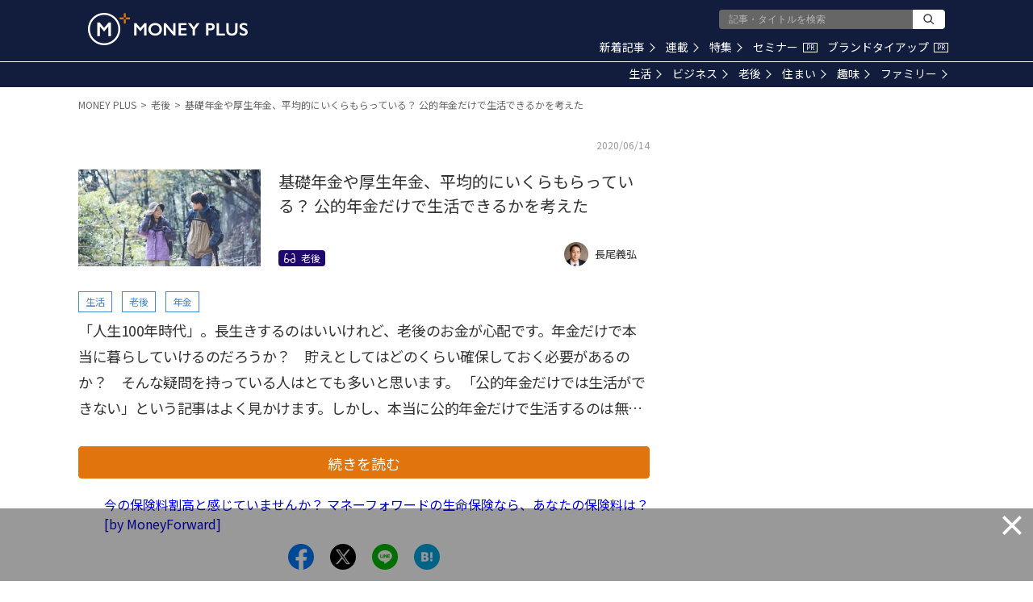

--- FILE ---
content_type: text/html; charset=utf-8
request_url: https://www.google.com/recaptcha/api2/aframe
body_size: 140
content:
<!DOCTYPE HTML><html><head><meta http-equiv="content-type" content="text/html; charset=UTF-8"></head><body><script nonce="gzC8kPInB0FTqvrn33S8PQ">/** Anti-fraud and anti-abuse applications only. See google.com/recaptcha */ try{var clients={'sodar':'https://pagead2.googlesyndication.com/pagead/sodar?'};window.addEventListener("message",function(a){try{if(a.source===window.parent){var b=JSON.parse(a.data);var c=clients[b['id']];if(c){var d=document.createElement('img');d.src=c+b['params']+'&rc='+(localStorage.getItem("rc::a")?sessionStorage.getItem("rc::b"):"");window.document.body.appendChild(d);sessionStorage.setItem("rc::e",parseInt(sessionStorage.getItem("rc::e")||0)+1);localStorage.setItem("rc::h",'1768528848100');}}}catch(b){}});window.parent.postMessage("_grecaptcha_ready", "*");}catch(b){}</script></body></html>

--- FILE ---
content_type: application/javascript; charset=utf-8
request_url: https://fundingchoicesmessages.google.com/f/AGSKWxWrX5NK5uaSSRehBWyBONEhlBD_oXn5X2wrTrR82RyqR27zSAjuQWLTpFzM_qFBJwNy2VhHHdMEm5zSOkqCTa8ICWhhA1JRQTGdSuqcKTnVldbkL6SXAVyLP_OdXsnXOaU4efHaO_M9KHEiBF0BlKU0MKlwgiwZ2AvnCQw3BiRDZCWtwkyWmCFW_rqL/_/contentAd./ad_spot.-doubleclick-plugin//banner.gif?/iqadcontroller.
body_size: -1289
content:
window['b6391e58-a9b7-40dc-9a0a-b46bff1e8d8f'] = true;

--- FILE ---
content_type: image/svg+xml
request_url: https://res.cloudinary.com/hya19ty1g/image/upload/v1/common/icon_category_second-life.svg
body_size: 322
content:
<?xml version="1.0" encoding="UTF-8"?>
<svg width="16px" height="16px" viewBox="0 0 16 16" version="1.1" xmlns="http://www.w3.org/2000/svg" xmlns:xlink="http://www.w3.org/1999/xlink">
    <!-- Generator: Sketch 49.3 (51167) - http://www.bohemiancoding.com/sketch -->
    <title>icon_category_retirement</title>
    <desc>Created with Sketch.</desc>
    <defs></defs>
    <g id="Symbols" stroke="none" stroke-width="1" fill="none" fill-rule="evenodd">
        <g id="Common/Lv1/Icon/Category/老後-(Black)" fill="#FFFFFF">
            <g id="Page-1" transform="translate(1.000000, 2.000000)">
                <path d="M11,11 C9.897,11 9,10.103 9,9 C9,7.897 9.897,7 11,7 C12.103,7 13,7.897 13,9 C13,10.103 12.103,11 11,11 M3,11 C1.897,11 1,10.103 1,9 C1,7.897 1.897,7 3,7 C4.103,7 5,7.897 5,9 C5,10.103 4.103,11 3,11 M13.181,3.112 L12.994,1.924 C12.817,0.773 12.016,0 11,0 C10.18,0 9.476,0.497 9.167,1.204 L10.061,1.7 C10.19,1.298 10.555,1 11,1 C11.62,1 11.929,1.58 12.006,2.076 L12.193,3.269 C12.34,4.199 12.536,5.434 12.697,6.529 C12.214,6.196 11.631,6 11,6 C9.893,6 8.936,6.607 8.416,7.5 L5.584,7.5 C5.064,6.607 4.107,6 3,6 C2.369,6 1.786,6.196 1.303,6.529 C1.464,5.434 1.66,4.199 1.807,3.269 L1.994,2.076 C2.071,1.58 2.38,1 3,1 C3.445,1 3.81,1.298 3.939,1.7 L4.833,1.204 C4.524,0.497 3.82,0 3,0 C1.984,0 1.183,0.773 1.006,1.924 L0.819,3.112 C0.388,5.84 0,8.344 0,9 C0,10.657 1.343,12 3,12 C4.657,12 6,10.657 6,9 C6,8.829 5.977,8.663 5.95,8.5 L8.05,8.5 C8.023,8.663 8,8.829 8,9 C8,10.657 9.343,12 11,12 C12.657,12 14,10.657 14,9 C14,8.344 13.612,5.84 13.181,3.112" id="Fill-3"></path>
            </g>
        </g>
    </g>
</svg>